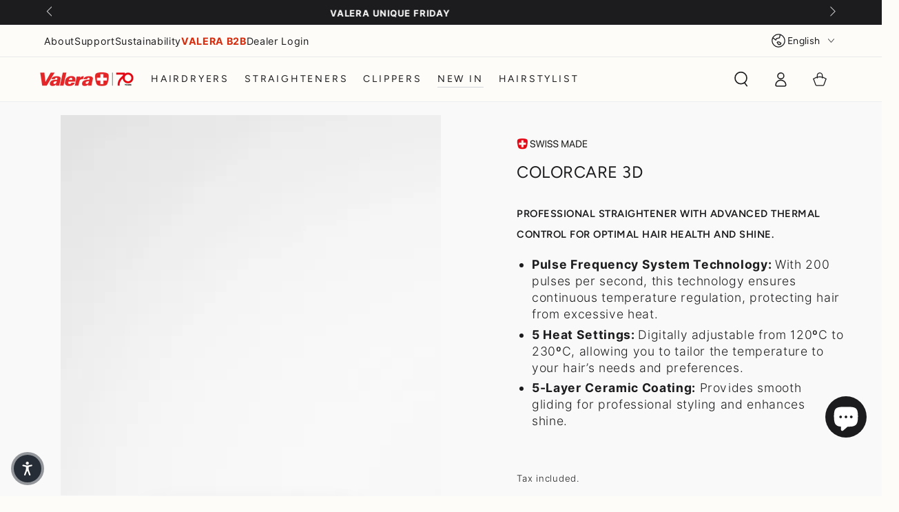

--- FILE ---
content_type: text/css
request_url: https://valera.com/cdn/shop/t/26/assets/custom.css?v=24483154250113516571761549725
body_size: 352
content:
.button--soldout{display:none!important}.product__info-container .price,p strong,.price .price__prefix{font-weight:700}@media only screen and (min-width: 750px){[data-heading-capitalize] .card-information__text.h4,[data-heading-capitalize] .bundle-products .product-title{font-weight:700}}.pdp-bg{background-color:#f9f9f9;padding-top:20px;padding-bottom:32px}.product__info-wrapper .button,.product-sticky-cart .button{border-color:#c9a227;background-color:#fff;color:#1c1c1e}.mt-3{margin-top:3rem!important;display:INLINE-BLOCK;align-content:END;text-align:CENTER}.badge{color:rgb(var(--color-background));background-color:var(--color-sale-badge-background);border-color:var(--color-sale-badge-background)}.template-product .multicolumn-card__title-wrapper{display:flex;align-items:center;justify-content:left;gap:1rem}@media screen and (min-width: 750px){.collection-hero__description{max-width:100%!important}}.collection-hero__title h2,.toggle-text{font-size:1.2rem!important}.collection-hero--with-image .collection-hero__title+.collection-hero__description{padding-top:2rem!important}.bss_img{width:100%;object-fit:contain;padding:70px 30px}bss-b2b-product-vat-price-has-vat{font-size:7.6rem!important;line-height:2.4rem!important;font-weight:700}.bss-b2b-product-vat-price-no-vat{font-size:2rem!important;line-height:2.4rem!important;font-weight:700}.bss-b2b-translation-td-excluded_vat_text{font-size:1.4rem!important;line-height:2.4rem!important;font-weight:700}.has-vat{font-size:1.4rem;font-weight:400}#product-grid .bss-b2b-product-vat-price-has-vat{font-size:1.4rem!important;font-weight:400;line-height:1.4rem}#price-template--25604849566078__main{display:inline-flex;margin-top:8px;color:#d72c0d!important;font-weight:700}.custom__liquid-template--25604849566078__main{margin:0!important}.bss-b2b-product-compare-price-vat-no-vat{display:none}.card-information__text{display:block!important}.bss-b2b-customized-original-price{font-size:1.4rem!important;display:inline-flex!important;margin-right:8px}.card-information__wrapper span{font-weight:700!important;font-size:1.4rem!important}.template-page-returns-and-repairs .row:after{content:"";display:table;clear:both}.template-page-returns-and-repairs .column-1{float:left;width:50px}.template-page-returns-and-repairs .column-1 img{vertical-align:middle}.template-page-returns-and-repairs .column-2{float:left;width:calc(100% - 60px);padding:0 10px}.template-page-returns-and-repairs .column-2 p{margin-top:0;line-height:20px;font-size:14px;font-weight:300}.template-page-returns-and-repairs .column-3{float:left;width:10px}.template-page-returns-and-repairs .column-3 svg{height:2rem}.template-page-returns-and-repairs .image-with-text__grid--reverse .image-with-text__content{padding-inline-end:3rem!important;max-width:100%}.template-page-returns-and-repairs .grid__item .row{width:100%;margin-top:1rem;padding:1rem 0;border-bottom:solid 2px #e5e7eb}.template-page-returns-and-repairs .image-with-text__content .row:first-child{border-top:solid 2px #e5e7eb}@media screen and (max-width: 749px){.template-page-returns-and-repairs .image-with-text__grid--reverse .image-with-text__content{padding-inline-end:1rem!important}}@media screen and (max-width: 749px){.Sea-Accessibility_WidgetIcon.Bottom{bottom:90px!important}}
/*# sourceMappingURL=/cdn/shop/t/26/assets/custom.css.map?v=24483154250113516571761549725 */
